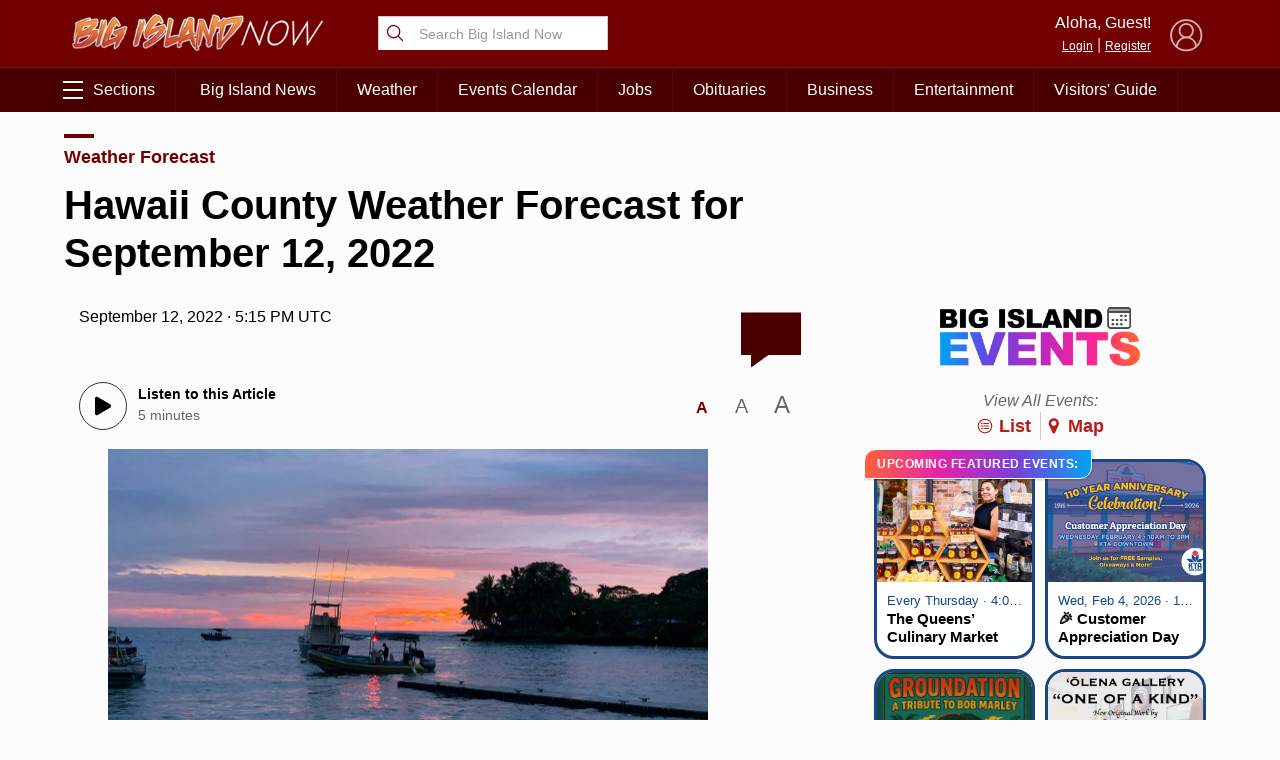

--- FILE ---
content_type: text/html; charset=UTF-8
request_url: https://bigislandnow.com/wp-admin/admin-ajax.php
body_size: -168
content:
{"count":"","postid":"317885"}

--- FILE ---
content_type: text/html; charset=utf-8
request_url: https://www.google.com/recaptcha/api2/aframe
body_size: 268
content:
<!DOCTYPE HTML><html><head><meta http-equiv="content-type" content="text/html; charset=UTF-8"></head><body><script nonce="4r45cV51D_o0GRf4SCGPBA">/** Anti-fraud and anti-abuse applications only. See google.com/recaptcha */ try{var clients={'sodar':'https://pagead2.googlesyndication.com/pagead/sodar?'};window.addEventListener("message",function(a){try{if(a.source===window.parent){var b=JSON.parse(a.data);var c=clients[b['id']];if(c){var d=document.createElement('img');d.src=c+b['params']+'&rc='+(localStorage.getItem("rc::a")?sessionStorage.getItem("rc::b"):"");window.document.body.appendChild(d);sessionStorage.setItem("rc::e",parseInt(sessionStorage.getItem("rc::e")||0)+1);localStorage.setItem("rc::h",'1769023049597');}}}catch(b){}});window.parent.postMessage("_grecaptcha_ready", "*");}catch(b){}</script></body></html>